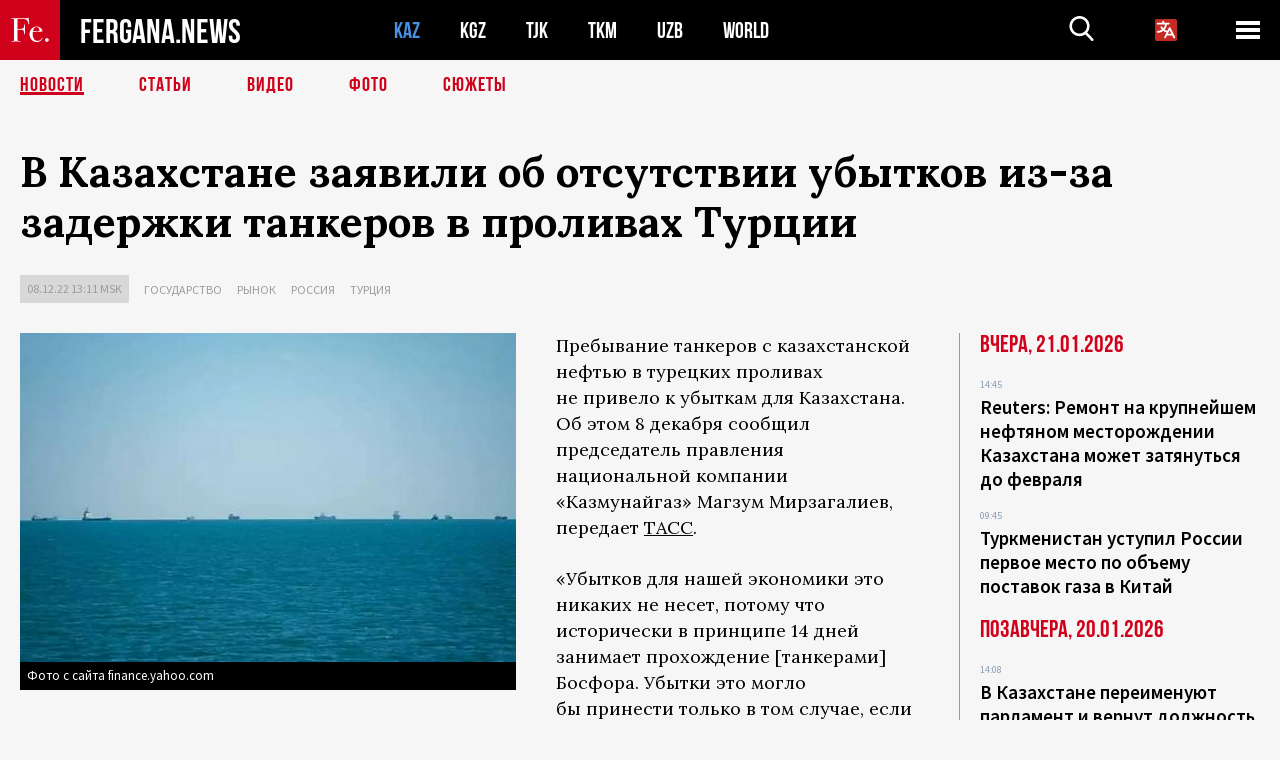

--- FILE ---
content_type: text/html; charset=utf-8
request_url: https://www.google.com/recaptcha/api2/aframe
body_size: 268
content:
<!DOCTYPE HTML><html><head><meta http-equiv="content-type" content="text/html; charset=UTF-8"></head><body><script nonce="YRbls9aQ_W4iGX5r6XUYHg">/** Anti-fraud and anti-abuse applications only. See google.com/recaptcha */ try{var clients={'sodar':'https://pagead2.googlesyndication.com/pagead/sodar?'};window.addEventListener("message",function(a){try{if(a.source===window.parent){var b=JSON.parse(a.data);var c=clients[b['id']];if(c){var d=document.createElement('img');d.src=c+b['params']+'&rc='+(localStorage.getItem("rc::a")?sessionStorage.getItem("rc::b"):"");window.document.body.appendChild(d);sessionStorage.setItem("rc::e",parseInt(sessionStorage.getItem("rc::e")||0)+1);localStorage.setItem("rc::h",'1769061054981');}}}catch(b){}});window.parent.postMessage("_grecaptcha_ready", "*");}catch(b){}</script></body></html>